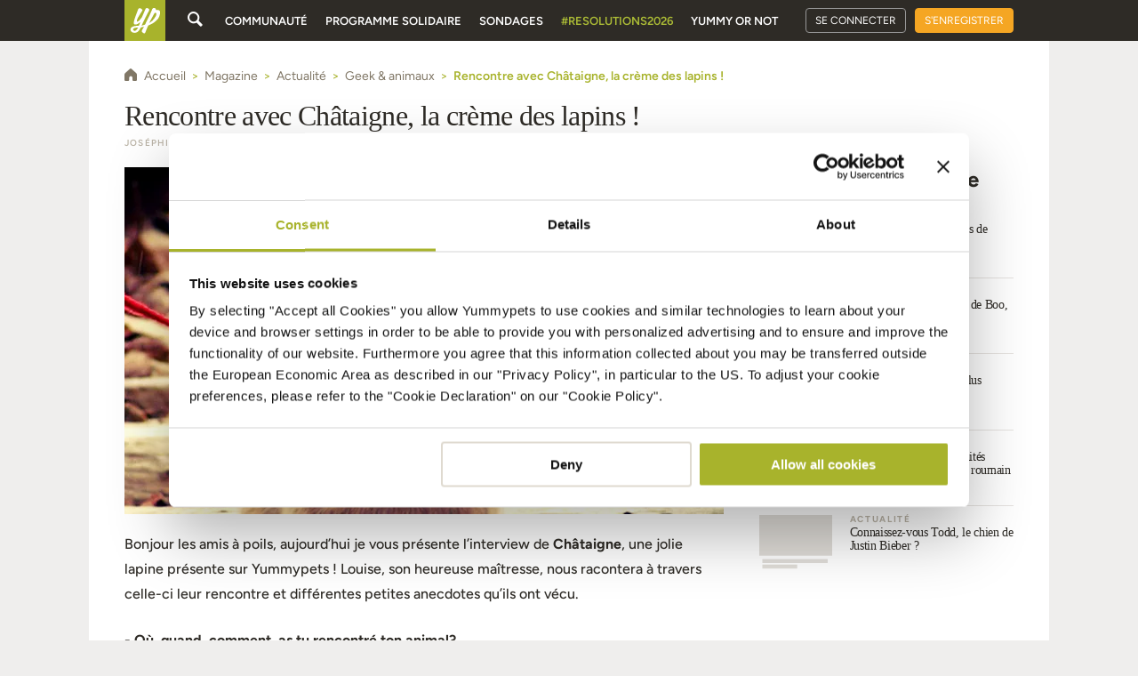

--- FILE ---
content_type: image/svg+xml
request_url: https://d2ocidupsqths7.cloudfront.net/img-d/footer/svg/yp-footer-logo.svg
body_size: 2498
content:
<?xml version="1.0" encoding="utf-8"?>
<!-- Generator: Adobe Illustrator 18.0.0, SVG Export Plug-In . SVG Version: 6.00 Build 0)  -->
<!DOCTYPE svg PUBLIC "-//W3C//DTD SVG 1.1//EN" "http://www.w3.org/Graphics/SVG/1.1/DTD/svg11.dtd">
<svg version="1.1" id="Calque_1" xmlns:sketch="http://www.bohemiancoding.com/sketch/ns"
	 xmlns="http://www.w3.org/2000/svg" xmlns:xlink="http://www.w3.org/1999/xlink" x="0px" y="0px" viewBox="0 0 115 33"
	 enable-background="new 0 0 115 33" xml:space="preserve">
<title>Yummypets</title>
<desc>Created with Sketch.</desc>
<g id="Home-social" sketch:type="MSPage">
	<g id="Selection-shopping" transform="translate(-69.000000, -1084.000000)" sketch:type="MSArtboardGroup">
		<g id="Footer-3" transform="translate(0.000000, 824.000000)" sketch:type="MSLayerGroup">
			<path id="Yummypets" sketch:type="MSShapeGroup" fill="#807766" d="M149.5,272c-0.7-0.1-1.3-0.1-2-0.1c-0.3,0-0.1-0.2-0.3-0.8
				c-0.4-1.1-2-1.4-2.7-0.5c0,0-1.7,3.9-6.5,13.6c-0.1,0.1-0.2,0.2-0.3,0.2c-0.6,0.2-0.5,0.2-2.5,0.8c-0.1,0-0.1,0-0.2,0
				c0.1-0.3,3.4-7.4,5.9-11.8c0.4-0.8,1.1-2,0.3-2.5c-0.8-0.6-1.5-1-2.3-0.5c-0.7,0.4-0.6,0.6-2.8,5.7c-0.3,0.7-0.6,1.5-1,2.1
				c-0.5,0.8-1.1,1.5-1.8,2.2c-0.3,0.3-0.6,0.6-1,0.9c-0.3,0.2-0.6,0.4-1,0.5c-0.4,0.1-0.6-0.1-0.5-0.5c0.4-1.9,0.8-2.6,1.6-3.9
				c3.4-5.6,3.8-5.4,2.6-6.3c-0.6-0.4-0.9-0.6-1.6-0.8c-0.7-0.1-1.2,0.2-1.4,0.8c-0.8,2-1.7,5.1-4.2,8.8c-0.4,0.6-0.9,1.2-1.5,1.7
				c-2.1,1.5-3.5-0.8-1.7-3.3c0.9-1.5,2.2-2.8,3.3-4.2c0.5-0.7,0.4-1.6-0.2-2.1c-0.3-0.2-0.6-0.4-0.9-0.6c-0.8-0.5-1.2,0.4-3.9,3.5
				c-0.3,0.4-0.7,0.7-1,1.1c0,0-0.2,0.1-0.2,0.1c-0.1,0-0.1-0.1,0-0.2c0.1-0.2,0.2-0.3,0.2-0.5c0.2-0.4,0.4-0.8,0.5-1.3
				c0.1-0.8-0.2-1.5-0.8-2c-0.3-0.3-0.6-0.3-1-0.1c-0.2,0.1-0.4,0.2-0.5,0.4c-1.5,1.3-4,4.1-5.4,5.6c-0.2,0.2-0.3-0.1-0.2-0.2
				c0.1-0.2,0.1-0.4,0.3-0.6c3.5-5.1,3.7-5.3,3.2-5.8c-0.8-0.9-1.7-1.1-2.4-0.3c-1.5,1.6-2,2.5-3.5,4.6c-0.7,1-1.5,1.9-2.3,2.9
				c-2,2.6-2.6,3.7-3.4,3.6c-0.3,0-0.6-0.4-0.7-1c-0.2-1.8,2.2-4.7,3.8-6.7c0.4-0.6,0.4-1.1,0.2-1.8c-0.2-0.5-0.7-0.9-1.2-1.2
				c-0.2-0.1-0.4-0.1-0.5,0.1c-0.4,0.4-2.2,2.6-2.3,2.7c-0.6,0.7-1.2,1.5-1.9,2.1c0,0,0,0,0,0c0.7-1.5,0.9-1.9,0.9-2.5
				c0.1-0.7,0-1.4-0.6-1.9c-0.3-0.3-0.7-0.3-1-0.1c-0.9,0.6-3.6,3.6-5.6,5.5c-0.2,0.2-0.3-0.1-0.2-0.3c2.3-3.9,3.1-4.6,3-5.4
				c0-0.1-0.1-0.3-0.1-0.3c-0.9-0.7-1.2-1.1-1.8-0.8c-2.5,1.2-2.3,5.4-8.5,11.1c-0.9,0.8-2,0.9-1.8,0c0.3-1.5,1.4-3,4.5-8
				c0.3-0.5,0.7-1.1,0.8-1.7c0.2-0.6,0-1-0.5-1.2c-0.6-0.1-1.2-0.2-1.8-0.3c-0.3,0-0.6,0.1-0.7,0.4c-0.3,0.5-0.5,1.1-0.8,1.6
				c-1.1,2.1-2.2,4.1-3.3,6.2c-1.3,2.5-4.4,4.8-3.9,2.6c0.3-1.2,0.6-2.2,1.4-3.5c3.7-6.4,4-6.5,0.8-7.3c-0.4-0.1-0.6,0.2-0.8,0.5
				c-2.7,6.7-4.5,10-4,12.4c0.5,2.4,4,0.6,5.8-1.1c0,0,0.1-0.1,0.1-0.1c0,0,0,0,0,0.1c0,0.2-0.1,0.5,0.2,1.1
				c0.7,1.4,2.4,1.6,3.4,0.9c2.1-1.6,3.1-3.4,3.9-4.3c0,0,0,0,0.1,0c-0.5,1.3-0.6,1.4-0.7,1.7c-0.3,0.9,0.1,2.5,1.5,2.9
				c0.2,0.1,0.3,0,0.4-0.2c0.8-1.8,1.7-4.3,5.7-7c0.1,0,0.2,0,0.2-0.1c0,0.5,0.2-0.2-1.6,3.8c-0.3,0.6-0.5,1.2-0.6,1.8
				c-0.1,0.9,0.3,1.5,1.5,1.6c0.6,0.1,1-0.1,1.2-0.7c2-4.4,1.8-4.8,3.6-6.1c0,0,0.1,0,0.1,0c0,0.1-0.1,0.2-0.2,0.3
				c-0.8,1.3-1.6,5.4-0.1,6.3c2,1.1,3.4-1.1,3.4-1.1c3.3-4.5,3.7-5.1,3.7-5.1c0,0,0,0,0,0c0,0-0.6,2-1,3.1c-0.1,0.3-0.2,0.7-0.2,1.1
				c0.1,1.2,1.2,1.9,2,2.1c0.5,0.1,0.3-0.5,3.2-5c0.5-0.7,1.1-1.3,1.8-1.7c0.3-0.2,0.6-0.3,0.8-0.4c0.2-0.1,0.3,0,0.3,0.2
				c-0.2,0.8-1.9,3.5-2.3,5.2c-0.2,0.9,0.5,1.8,1.8,1.8c0.8,0,0.5,0,2.6-4.3c0.6-1.2,1.5-2.2,2-2.5c0,0,0,0,0,0
				c-0.1,0.1,0.1,0-0.2,0.4c-1.8,3.1-0.7,8.7,3.8,5.6c1-0.7,1.4-1.4,2.1-2.2c0,0,0.1-0.1,0.1-0.1c0,0,0,0,0,0c0,0,0,0.1,0,0.1
				c-0.1,0.4-0.3,0.8-0.3,1.3c0,0.5-0.1,1.6,1.1,1.6c2,0.1,2.9-1.2,4.3-2.1c0,0.1,0,0.1,0,0.1c-1,2.8-1,2.8-1.3,2.9
				c-2.5,0.3-4.5,0.2-6.1,1.4c-1.3,1-1.3,2.9-0.1,3.9c1.5,1.2,4.3,1.3,6.1-0.8c0.7-0.8,1.1-1.7,1.6-2.6c0.2-0.4,0.4-0.3,1.1-0.5
				c0.3-0.1,1.3-0.4,1.8-0.6c0,0,0,0,0,0c-1.4,2.8-2.4,3.7-1.5,4.7c0.6,0.7,1.4,0.9,1.7,1.1h0.4c0.3-0.2,0.5-0.5,0.6-0.8
				c0.9-2.4,1.1-2.7,2.5-5.9c0-0.1,0.1-0.2,0.2-0.2c0.4-0.2,2-0.6,3.7-1.7c2.5-1.5,4.4-3.5,4.9-4.4C150.7,276.8,152,272.5,149.5,272
				L149.5,272z M131.9,287.2c-1.1,1.6-1,1.4-1.8,2.2c-0.7,0.7-1.9,0.5-2.3-0.2c-0.2-0.4-0.2-0.8,0.1-1.2c0.6-0.7,1.8-0.8,3.8-1.1
				c0.1,0,0.2,0,0.2,0.1C132,287.1,131.9,287.2,131.9,287.2L131.9,287.2z M147.1,277.4c-1.4,2.4-2.9,4-5.4,5.5c0,0-0.1,0-0.2,0.1
				c0.1-0.3,4.2-7.7,4.5-8.2c0.4-0.6,1.6-0.6,1.7,0.3C147.7,275.9,147.5,276.7,147.1,277.4L147.1,277.4z M174.6,278.5
				c0-1.9,0.1-2.4-0.2-3.9c-0.2-1.1,0.4-1.5,0.8-1.9c0.8-0.8-0.2-1.2-2.9-2.5c-0.2-0.1-0.2-0.1-0.3,0.1c-0.2,0.6-0.1,0.6-1.5,3.2
				c-1.4,2.6-1.8,3.1-3.2,4.7c-1.5,1.6-0.8,1.1-3.7,3.3c-0.1,0.1-0.2,0.1-0.2,0.1c-2.4,0.5,5.4-11.2,6.6-13.2
				c0.2-0.3,0.4-0.4,0.8-0.5c0.1,0,5.1-0.4,6.7-0.6c0.4,0,2.3-0.3,2.3-0.3c0.5,0,0.9-0.3,1.1-0.7c0.5-1.1,0.8-1.3,0.4-1.3
				c-2.3-0.2-3.3,0-8.7,0.1c-0.1,0-0.1,0-0.2,0c0.2-0.5,0.7-0.6,0.8-2c0-0.4-0.2-0.7-0.4-1c-1-1-2.6-1.4-3.2-0.2
				c-0.5,1-0.9,1.9-1.4,2.9c-0.4,0.8-0.5,0.4-4.2,0.4c-0.6,0-0.7,0.4-0.7,1c0,1,0.5,1.8,1.6,1.9c1.8,0.2,1.6,0,1.2,0.7
				c-1.7,3.5-3.5,7.6-6.6,11.4c-1.4,1.8-3,3.1-5.2,2.3c-0.8-0.3-1.2-1.2-1-2c0.1-0.3,0.5-0.3,2.6-1.3c1.2-0.5,2.2-1.3,3.3-2.1
				c1.5-1.1,2.1-2.6,1.8-4.5c-0.4-2.5-3.8-2.8-5.7-1.2c-2.9,2.5-4.4,5.6-4.7,8.3c-0.3,3.2,2.6,5.9,6,4.4c0.8-0.3,1.4-0.8,2.1-1.4
				c1.1-0.8,1.8-1.9,2.2-2.4c0,0,0,0,0,0c0,0.1-0.3,0.6,0.1,1.6c0.3,0.7,0.7,1.4,1.4,1.7c0.8,0.4,1.5,0.4,2.2-0.3
				c0.3-0.3,0.7-0.6,1-0.9c0.1-0.1,0.2-0.1,0.2,0.1c0.8,2.1,2.9,2,3.9,2c0.5,0,1-0.1,1.5-0.2c0.8-0.2,2.1-1.3,2.6-2.1
				c0.3-0.5,0.5-1,0.6-1.5c0-0.1,0.1-0.2,0.2-0.2c0.3,0,0.6,0,0.9,0c2.9,0.3,3.5,0.5,3.9,0.7c0.6,0.2,1.1,0.3,1.6,0
				c1.5-0.8,1.7-0.8,2.1-1v-0.3C173.9,278.5,174.6,278.9,174.6,278.5L174.6,278.5z M153.7,277.9c0.7-2.6,3.6-5.8,5.6-5.2
				c0.3,0.1,0.4,0.3,0.4,0.7c0,0.2-0.2,0.5-0.3,0.8c-1.3,2-5.4,3.8-5.7,3.8C153.7,278,153.7,278,153.7,277.9L153.7,277.9z
				 M170.9,280.7c-0.9,2-0.9,1.9-1.1,2.2c-0.7,0.7-2.1-0.8-1.2-1.6c0.5-0.4,1-0.6,1.6-0.7c0.4-0.1,0.5-0.2,0.7,0
				C171,280.6,171,280.7,170.9,280.7L170.9,280.7z M171.1,278.9c-3.3,0.5-2.7,0.5-3,0.5c0-0.1,0.1-0.1,0.1-0.2c3-4.2,2.8-4,3-3.9
				c0.2,0.1,0.1-0.1,0.1,3.4C171.3,278.8,171.2,278.9,171.1,278.9L171.1,278.9z M86.7,263.9c0.6-1.2-0.9-1.7-1.3-2
				c-0.4-0.4-1-0.5-1.5-0.5c-0.5,0-0.8,0.2-1.1,0.7c-1,1.6-1.9,3.1-2.9,4.7c-2.2,3.5-0.2,0.4-2.2,3.3c-0.1,0.1-0.2,0.3-0.3,0.3
				c-0.1,0-0.1-0.2-0.1-0.3c0.3-3.5,0.2-4.5,0.6-6.3c0-0.2,0-0.4,0-0.7c-0.3-1-1.8-1.3-2.8-1.2c-0.8,0.1-1,1-0.9,1.8
				c0.1,1.7,0.2,3.5,0.3,5.2c0.1,1.6,0.2,3.3,0.2,4.9c0,0.7-0.1,1.3-0.5,1.9c-1.7,2.7-4.2,6.7-4.3,6.8v0.4c0,0,0.1,0,0.1,0.1
				c0.1,0.1,0.4,0.6,1.8,1.3c0.4,0.2,0.7-0.1,1-0.6c4.8-7.7,6.3-10.5,10-15C86.7,264.1,86.6,264.3,86.7,263.9"/>
		</g>
	</g>
</g>
</svg>


--- FILE ---
content_type: image/svg+xml
request_url: https://s3.amazonaws.com/new-ymp/img-d/mag/small-article-featured-placeholder.svg
body_size: 1623
content:
<?xml version="1.0" encoding="UTF-8" standalone="no"?>
<svg width="235px" height="185px" viewBox="0 0 235 185" version="1.1" xmlns="http://www.w3.org/2000/svg" xmlns:xlink="http://www.w3.org/1999/xlink">
    <!-- Generator: Sketch 3.6.1 (26313) - http://www.bohemiancoding.com/sketch -->
    <title>Secondary article</title>
    <desc>Created with Sketch.</desc>
    <defs>
        <rect id="path-1" x="0" y="0" width="235" height="134" rx="0"></rect>
    </defs>
    <g id="Home" stroke="none" stroke-width="1" fill="none" fill-rule="evenodd">
        <g id="Home-global" transform="translate(-730.000000, -2027.000000)">
            <g id="Pets-related-news" transform="translate(220.000000, 1747.000000)">
                <g id="A-la-Une-2" transform="translate(0.000000, 75.000000)">
                    <g id="Secondary-article" transform="translate(510.000000, 205.000000)">
                        <g id="Bitmap">
                            <mask id="mask-2" fill="white">
                                <use xlink:href="#path-1"></use>
                            </mask>
                            <use id="Mask" fill="#E1DED9" xlink:href="#path-1"></use>
                        </g>
                        <rect id="Rectangle-9" fill="#FFFFFF" x="0" y="133" width="235" height="52"></rect>
                        <rect id="Rectangle-453" fill="#E1DED9" x="10" y="144" width="210" height="13"></rect>
                        <rect id="Rectangle-453-Copy" fill="#E1DED9" x="10" y="162" width="112" height="13"></rect>
                    </g>
                </g>
            </g>
        </g>
    </g>
</svg>